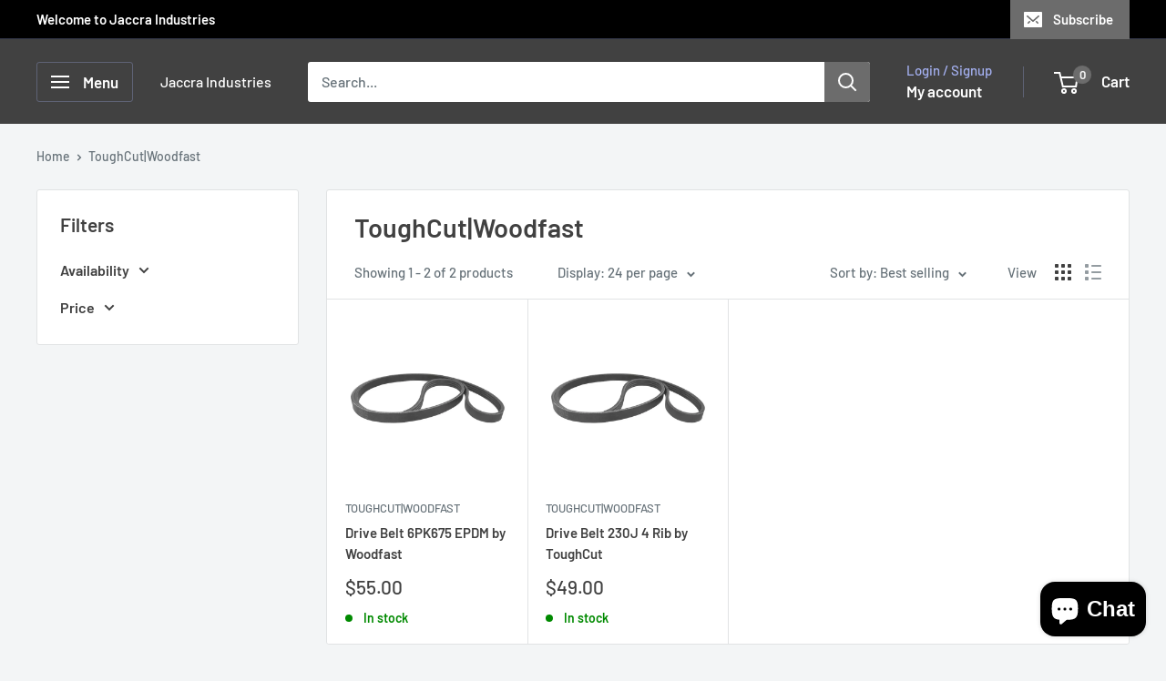

--- FILE ---
content_type: text/javascript
request_url: https://jaccraindustries.com/cdn/shop/t/6/assets/custom.js?v=102476495355921946141721040114
body_size: -533
content:
//# sourceMappingURL=/cdn/shop/t/6/assets/custom.js.map?v=102476495355921946141721040114
